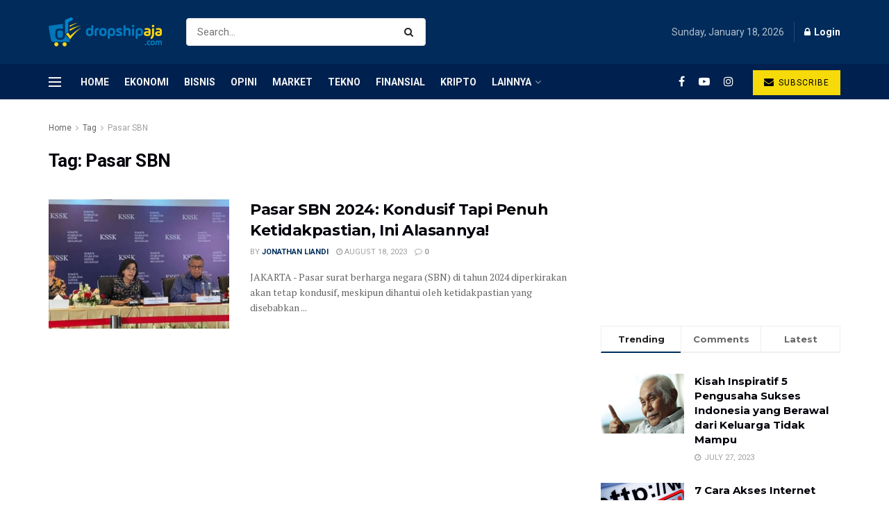

--- FILE ---
content_type: text/html; charset=utf-8
request_url: https://www.google.com/recaptcha/api2/aframe
body_size: 268
content:
<!DOCTYPE HTML><html><head><meta http-equiv="content-type" content="text/html; charset=UTF-8"></head><body><script nonce="GJ3aXxjb2ixbnV88N5MOmQ">/** Anti-fraud and anti-abuse applications only. See google.com/recaptcha */ try{var clients={'sodar':'https://pagead2.googlesyndication.com/pagead/sodar?'};window.addEventListener("message",function(a){try{if(a.source===window.parent){var b=JSON.parse(a.data);var c=clients[b['id']];if(c){var d=document.createElement('img');d.src=c+b['params']+'&rc='+(localStorage.getItem("rc::a")?sessionStorage.getItem("rc::b"):"");window.document.body.appendChild(d);sessionStorage.setItem("rc::e",parseInt(sessionStorage.getItem("rc::e")||0)+1);localStorage.setItem("rc::h",'1768677001531');}}}catch(b){}});window.parent.postMessage("_grecaptcha_ready", "*");}catch(b){}</script></body></html>